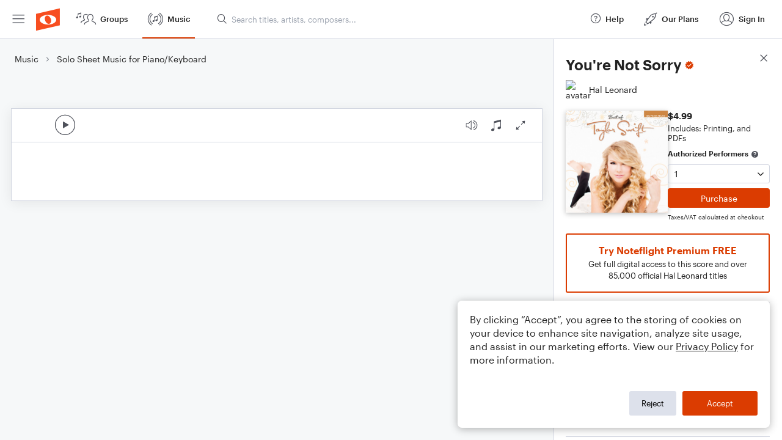

--- FILE ---
content_type: text/html; charset=utf-8
request_url: https://www.noteflight.com/pub_embed/acecab5860e926475b542b28d64dbdcd?token=eyJhbGciOiJIUzI1NiJ9.eyJkYXRhIjp7InB1Ymxpc2hlZF9zY29yZV9pZCI6ImFjZWNhYjU4NjBlOTI2NDc1YjU0MmIyOGQ2NGRiZGNkIiwicHJldmlldyI6dHJ1ZSwicGVyc29uYWxpemF0aW9uIjpudWxsLCJkaXNhYmxlUHJpbnRpbmciOnRydWV9LCJleHAiOjE3Njk1MTU0ODJ9.fX07EdVGIu_B2CgpCzZrJpmhWsvQrwf1Rqvln9vyPbg
body_size: 2693
content:
<!DOCTYPE html>
<html lang="en" xml:lang="en" xmlns="http://www.w3.org/1999/xhtml">
  <head>
    <meta content="text/html;charset=UTF-8" http-equiv="content-type" />
    <meta http-equiv="X-UA-Compatible" content="requiresActiveX=true" />

      <meta name="robots" content="noindex,nofollow" />

    <title>
      Noteflight - Online Music Notation Software
    </title>
    <script language="javascript">
      var appConfigJsonB64 = "[base64]/[base64]"
    </script>
    <script src="https://production-assets.noteflight.com/speedyg/speedyg-a8e1916442d63d519d18.js"></script>
  </head>
  <body id="appBody">
  <div id="mainPage">
    <div id="embedContainer">
      <iframe id="embedIframe" class="fullSize" allow="autoplay; fullscreen"></iframe>
    </div>
    <div id="svgContainer">
      <div id="svgContainerHeader" class="svgContainerHeader" role="navigation" aria-label="svgContainerHeade">
        <div class="svgContainerHeaderInner" role="toolbar" aria-orientation="horizontal">
          <div class="headerPaletteLeft">
            <button
              id="playButton"
              class="unstyled paletteButton playCircle"
              aria-label="Play">
            </button>
          </div>
          <div class="headerPaletteRight">
            <button
              id="playbackButton"
              class="unstyled paletteButton playback"
              aria-label="Playback">
            </button>
            <button
              id="scoreButton"
              class="unstyled paletteButton notes"
              aria-label="Score">
            </button>
            <div id="printButtonContainer" class="hidden">
              <button
                id="printButton"
                class="unstyled paletteButton printSimple"
                aria-label="Print PDF Sample"
                aria-disabled="true">
              </button>
            </div>
            <button
              id="fullScreenButton"
              class="unstyled paletteButton"
              aria-label="Full Screen">
            </button>
          </div>
        </div>
      </div>
      <div id="pagesContainer" class="pagesContainer" role="main">
        <div id="pageTurnerBack" class="performUI performPageTurner back"></div>
        <div id="pageTurnerForward" class="performUI performPageTurner forward"></div>
      </div>
      <div id="spinner" class="hidden">
        <div id="spinner" class="overlay">
          <div class="spinnerContainer">
            <div class="spinner">
            </div>
            <div id="overlayCaption" class="overlayCaption"></div>
          </div>
        </div>
      </div>
    </div>
  </div>
</body>

</html>
